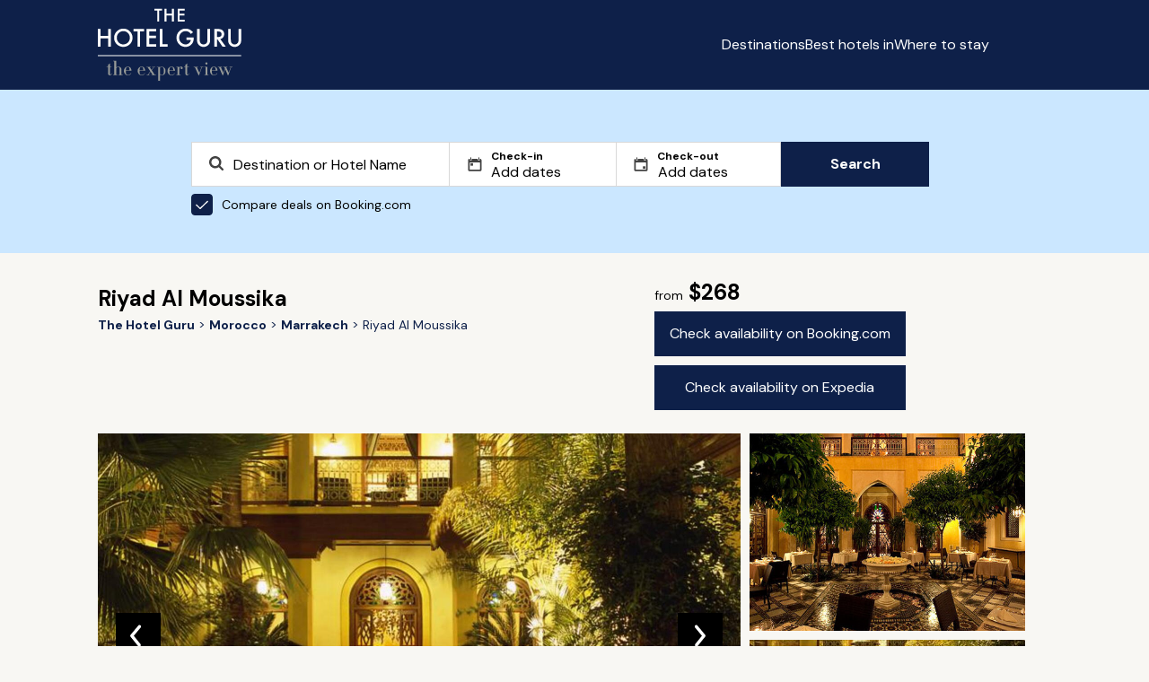

--- FILE ---
content_type: text/html; charset=utf-8
request_url: https://www.thehotelguru.com/hotel/riyad-al-moussika-marrakech
body_size: 21206
content:
<!DOCTYPE html>
<html lang="en">
<head>
<script async="" data-turbo-track="reload" src="https://ga.jspm.io/npm:es-module-shims@1.8.2/dist/es-module-shims.js"></script>
<script type="importmap" data-turbo-track="reload">{
  "imports": {
    "application": "/assets/application-8e9153c6e6f7b7537c6c7c0ec415c2b7469ccbb6ba5e67d6dd7e3e879913161b.js",
    "vue": "https://ga.jspm.io/npm:vue@3.5.4/dist/vue.esm-browser.prod.js",
    "@hotwired/turbo-rails": "/assets/turbo.min-3e48f1801baf343469811ff2c47889596fb8b7eb6d8fa63c4d81d0b94dc8c16d.js",
    "maplibre-gl": "https://ga.jspm.io/npm:maplibre-gl@4.7.1/dist/maplibre-gl.js",
    "chart.js": "https://ga.jspm.io/npm:chart.js@4.4.4/dist/chart.js",
    "@kurkle/color": "https://ga.jspm.io/npm:@kurkle/color@0.3.2/dist/color.esm.js",
    "litepicker": "https://ga.jspm.io/npm:litepicker@2.0.12/dist/litepicker.umd.js",
    "components/ScrollTop": "/assets/components/ScrollTop-33c62d8a1761b45c297f8bcf02f714ffcca31abbbd3d9587d554a3458e4336f8.js"
  }
}</script>
<link rel="modulepreload" href="/assets/application-8e9153c6e6f7b7537c6c7c0ec415c2b7469ccbb6ba5e67d6dd7e3e879913161b.js">
<link rel="modulepreload" href="https://ga.jspm.io/npm:vue@3.5.4/dist/vue.esm-browser.prod.js">
<link rel="modulepreload" href="/assets/turbo.min-3e48f1801baf343469811ff2c47889596fb8b7eb6d8fa63c4d81d0b94dc8c16d.js">
<link rel="modulepreload" href="https://ga.jspm.io/npm:maplibre-gl@4.7.1/dist/maplibre-gl.js">
<link rel="modulepreload" href="https://ga.jspm.io/npm:chart.js@4.4.4/dist/chart.js">
<link rel="modulepreload" href="https://ga.jspm.io/npm:@kurkle/color@0.3.2/dist/color.esm.js">
<link rel="modulepreload" href="https://ga.jspm.io/npm:litepicker@2.0.12/dist/litepicker.umd.js">
<link rel="modulepreload" href="/assets/components/ScrollTop-33c62d8a1761b45c297f8bcf02f714ffcca31abbbd3d9587d554a3458e4336f8.js">
<script type="module">import "application"</script>
<script>
(function(w,d,s,l,i){w[l]=w[l]||[];w[l].push({'gtm.start':new Date().getTime(),event:'gtm.js'});var f=d.getElementsByTagName(s)[0],j=d.createElement(s),dl=l!='dataLayer'?'&l='+l:'';j.async=true;j.src='https://www.googletagmanager.com/gtm.js?id='+i+dl;f.parentNode.insertBefore(j,f);})(window,document,'script','dataLayer','GTM-5G6K89S');
window.dataLayer = window.dataLayer || [];
window.dataLayer.push({ "tracking_id": "1d129e2846184977aa9c37fd78d3db4d" });
</script>
<meta content="text/html; charset=UTF-8" http-equiv="Content-Type">
<meta content="yes" name="mobile-web-app-capable">
<meta content="width=device-width,initial-scale=1" name="viewport">
<meta content="false" name="turbo-prefetch">
<meta name="csrf-param" content="authenticity_token" />
<meta name="csrf-token" content="Vaqawm-R6ToV7fVWav4ilsjYbRggjmblb2azC0svD7P2bhn0VYkvMv9BIlKNYECZHrwtXa59gV7qU9REl3hKBA" />


<link href="/favicon.png" rel="icon" type="image/png">
<link href="/favicon.svg" rel="icon" type="image/svg+xml">
<link href="/favicon.png" rel="apple-touch-icon">
<link as="style" href="https://fonts.googleapis.com/css2?family=DM+Sans:wght@400;700&amp;display=swap" onload="this.onload=null;this.rel=&#39;stylesheet&#39;" rel="preload">
<link rel="stylesheet" href="/assets/application-2d69213384f9d4be3c43ef85ecc11796346a9e4da737fafa4324542111fa3495.css" data-turbo-track="reload" />
<title id="page-title">Riyad Al Moussika, Marrakech Review | The Hotel Guru</title>
<meta name="description" content="Read The Hotel Guru&#39;s expert review of Riyad Al Moussika. Check pricing and availability to book. See the hotel&#39;s facilities and local activities. ">
<link rel="canonical" href="https://www.thehotelguru.com/hotel/riyad-al-moussika-marrakech">
<meta property="og:site_name" content="The Hotel Guru">
<script>
window.trackingProfileId = "1d129e2846184977aa9c37fd78d3db4d";
</script>
<meta name="sentry-trace" content="1c1943f9c8f549cc9f79b528d1a38cab-d905922f5a90495b-0">
<meta name="baggage" content="sentry-trace_id=1c1943f9c8f549cc9f79b528d1a38cab,sentry-sample_rate=0.002,sentry-sample_rand=0.681512,sentry-sampled=false,sentry-environment=production,sentry-release=a4589577433db48ed4557e52b1ddf18fc381484b,sentry-public_key=5d26ca9ba714e9374e0641a63d8bfd37">
<link href="https://www.thehotelguru.com/de-de/hotel/riyad-al-moussika-marrakech" hreflang="de" rel="alternate">
<link href="https://www.thehotelguru.com/hotel/riyad-al-moussika-marrakech" hreflang="en" rel="alternate">
<link href="https://www.thehotelguru.com/en-ca/hotel/riyad-al-moussika-marrakech" hreflang="en-ca" rel="alternate">
<link href="https://www.thehotelguru.com/en-gb/hotel/riyad-al-moussika-marrakech" hreflang="en-gb" rel="alternate">
<link href="https://www.thehotelguru.com/en-us/hotel/riyad-al-moussika-marrakech" hreflang="en-us" rel="alternate">
<link href="https://www.thehotelguru.com/es-es/hotel/riyad-al-moussika-marrakech" hreflang="es" rel="alternate">
<link href="https://www.thehotelguru.com/fr-fr/hotel/riyad-al-moussika-marrakech" hreflang="fr" rel="alternate">
<link href="https://www.thehotelguru.com/hotel/riyad-al-moussika-marrakech" hreflang="x-default" rel="alternate">
<script type="application/ld+json">
{"@context":"https://schema.org/","@type":["Organization","OnlineBusiness"],"@id":"https://www.thehotelguru.com/#org","url":"https://www.thehotelguru.com/","name":"The Hotel Guru","alternateName":"TheHotelGuru","slogan":"The expert view","description":"Founded by leading hotel critics, The Hotel Guru provides trusted expert reviews and handpicked recommendations to help travellers find the best boutique and luxury hotels across the globe.","sameAs":["https://x.com/The_Hotel_Guru","https://www.instagram.com/the_hotel_guru/","https://www.facebook.com/thehotelguru","https://www.linkedin.com/company/the-hotel-guru/","https://uk.pinterest.com/the_hotel_guru/"],"logo":{"@type":"ImageObject","url":"https://www.thehotelguru.com/images/global/logo_mobile.png"},"address":{"@type":"PostalAddress","streetAddress":"Unit LG.03 Cargo Works, 1-2 Hatfields","addressLocality":"London","addressRegion":"London","postalCode":"SE1 9PG","addressCountry":"GB"},"contactPoint":{"@type":"ContactPoint","telephone":"+44(0)203 1370694","contactType":"Customer Service","areaServed":"World Wide"}}
</script>
<script type="application/ld+json">
{"@context":"https://schema.org/","@type":"WebSite","@id":"https://www.thehotelguru.com#website","url":"https://www.thehotelguru.com","name":"The Hotel Guru","publisher":{"@id":"https://www.thehotelguru.com#org"},"inLanguage":"en-US"}
</script>
<script type="application/ld+json">
{"@context":"https://schema.org/","@type":"Hotel","name":"Riyad Al Moussika","url":"https://www.thehotelguru.com/hotel/riyad-al-moussika-marrakech","image":"https://www.thehotelguru.com/_images/e8/e2/e8e2c548633542455a641bd082af3141/original.jpg","priceRange":"From $268","numberOfRooms":5,"address":{"@type":"PostalAddress","streetAddress":"62, Derb Boutouil","addressLocality":"Kennaria","addressRegion":"Marrakech, Morocco","postalCode":"40 000","addressCountry":"Marrakesh Medina"},"geo":{"@type":"GeoCoordinates","latitude":31.62524770619,"longitude":-7.9838898993362},"amenityFeature":[{"@type":"LocationFeatureSpecification","name":"Parking","value":true},{"@type":"LocationFeatureSpecification","name":"Restaurant","value":true},{"@type":"LocationFeatureSpecification","name":"Roof terrace","value":true},{"@type":"LocationFeatureSpecification","name":"Airport transfer","value":true},{"@type":"LocationFeatureSpecification","name":"Child friendly","value":true},{"@type":"LocationFeatureSpecification","name":"Swimming Pool","value":true},{"@type":"LocationFeatureSpecification","name":"Sauna/Steam","value":true},{"@type":"LocationFeatureSpecification","name":"Library","value":true},{"@type":"LocationFeatureSpecification","name":"No pets","value":true},{"@type":"LocationFeatureSpecification","name":"Massage","value":true},{"@type":"LocationFeatureSpecification","name":"Outdoor dining","value":true},{"@type":"LocationFeatureSpecification","name":"Walking distance restaurants","value":true},{"@type":"LocationFeatureSpecification","name":"Rooms with balcony/terrace","value":true},{"@type":"LocationFeatureSpecification","name":"Car not required","value":true},{"@type":"LocationFeatureSpecification","name":"Bar","value":true},{"@type":"LocationFeatureSpecification","name":"Safe","value":true},{"@type":"LocationFeatureSpecification","name":"Suites","value":true},{"@type":"LocationFeatureSpecification","name":"Garden","value":true},{"@type":"LocationFeatureSpecification","name":"Room service","value":true},{"@type":"LocationFeatureSpecification","name":"Concierge","value":true},{"@type":"LocationFeatureSpecification","name":"Satellite / Cable TV","value":true},{"@type":"LocationFeatureSpecification","name":"Air conditioning","value":true},{"@type":"LocationFeatureSpecification","name":"Wifi","value":true}],"description":null,"telephone":"00 212 5 24 38 90 67","review":[{"@type":"Review","author":[{"@type":"Person","name":"Laura Campbell","url":"https://www.thehotelguru.com/the-gurus/laura-campbell","image":{"@type":"ImageObject","url":"https://www.thehotelguru.com/_images/f9/26/f9264f550b17675ef58a5ac5e70bbd35/original.jpg","width":440,"height":440}}],"reviewBody":"Grand Moorish style is found at this historical medina palace, formerly one of the residences of Thami El Glaoui, the Pasha of Marrakech. Situated within a magical garden with cypress trees, bougainvillea-clad wooden pergolas, white Carrara marble fountains and mosaic tiled Andalusian basin swimming pool, many flock here to enjoy the speciality Italian gastronomy at PepeNero in the marble checkered courtyard restaurant without knowing there are five lavish and exquisitely renovated rooms. Suites are opulent with cedarwood ceilings and fine examples of intricate craftsmanship in the ornate paintwork, woodwork, panelling and tiling. The emphasis on natural materials and comfort are found in the bespoke pure wool mattresses, goose-down pillows and Egyptian mercerised cotton sheets. Organic soaps, oils, shampoos etc are produced at the Jardin Bio-Armomatique Nectarome in Ourika Valley from where fruits, herbs and vegetables also hail enhancing the delightfully fresh food including homemade jams and sauces."}]}
</script>
<script type="application/ld+json">
{"@type":"WebPage","name":"Riyad Al Moussika","url":"https://www.thehotelguru.com/hotel/riyad-al-moussika-marrakech","lastReviewed":"2025-06-12","@context":"https://schema.org/"}
</script>
<script type="application/ld+json">
{"@type":"BreadcrumbList","itemListElement":[{"@type":"ListItem","position":1,"name":"The Hotel Guru","item":"https://www.thehotelguru.com/"},{"@type":"ListItem","position":2,"name":"Morocco","item":"https://www.thehotelguru.com/best-hotels-in/morocco"},{"@type":"ListItem","position":3,"name":"Marrakech","item":"https://www.thehotelguru.com/best-hotels-in/morocco/marrakech"},{"@type":"ListItem","position":4,"name":"Riyad Al Moussika"}],"@context":"https://schema.org/"}
</script>
<script>!function(t,e){if(void 0===e[t]){e[t]=function(){e[t].clients.push(this),this._init=[Array.prototype.slice.call(arguments)]},e[t].clients=[];for(var r=function(t){return function(){return this["_"+t]=this["_"+t]||[],this["_"+t].push(Array.prototype.slice.call(arguments)),this}},n=["addRecord","set","trackEvent","trackPageview","ready"],s=0;s<n.length;s++){var i=n[s];e[t].prototype[i]=r(i)}var a=document.createElement("script");a.type="text/javascript",a.async=!0,a.src=("https:"===document.location.protocol?"https:":"http:")+"//cdn.treasuredata.com/sdk/td-1.5.1.js";var c=document.getElementsByTagName("script")[0];c.parentNode.insertBefore(a,c)}}("Treasure",this)</script>
</head>
<body>
<noscript>
<iframe height="0" src="https://www.googletagmanager.com/ns.html?id=GTM-5G6K89S" style="display:none;visibility:hidden" width="0"></iframe>
</noscript>
<header class="header" id="header">
<div class="container">
<div class="row">
<div class="col-1 hidden-sm"></div>
<div class="col-10 col-12-sm">
<div class="header-container">
<a aria-label="Return home" class="logo" href="/">
<img alt="The Hotel Guru" class="mobile" src="/assets/global/logo_mobile-4db62adba4066218c7da798e025767ec040830f8c406b26c95d61b0c02f3f9d6.png">
<img alt="The Hotel Guru" class="desktop" src="/assets/global/logo-2e2786f4ab2f6aff73a720d72223e797b6cf9a72f300e8518f342c1930afafdb.svg">
</a>
<div class="content">
<button aria-label="Toggle sidebar" class="toggle-button" id="toggle-button"></button>
<div class="menu_container">
<ul id="menu-list">
<li><a href="/destinations">Destinations</a></li>
<li><a href="/best-hotels-in">Best hotels in</a></li>
<li><a href="/where-to-stay">Where to stay</a></li>
</ul>
<div>
<div class="switch header-switch">
<button aria-label="Selected language" class="selected-language en-us" data-locale="en-us" id="selected-language"></button>
<div class="switch_content" id="switch_content">
<a aria-label="en-ca" class="en-ca" href="/en-ca/hotel/riyad-al-moussika-marrakech" rel="">
<span></span>
<div>Canada</div>
</a>
<a aria-label="fr-fr" class="fr-fr" href="/fr-fr/hotel/riyad-al-moussika-marrakech" rel="">
<span></span>
<div>France</div>
</a>
<a aria-label="de-de" class="de-de" href="/de-de/hotel/riyad-al-moussika-marrakech" rel="">
<span></span>
<div>Germany</div>
</a>
<a aria-label="es-es" class="es-es" href="/es-es/hotel/riyad-al-moussika-marrakech" rel="">
<span></span>
<div>Spain</div>
</a>
<a aria-label="en-gb" class="en-gb" href="/en-gb/hotel/riyad-al-moussika-marrakech" rel="">
<span></span>
<div>United Kingdom</div>
</a>
<a aria-label="en-us" class="en-us" href="/en-us/hotel/riyad-al-moussika-marrakech" rel="">
<span></span>
<div>United States</div>
</a>
</div>
</div>
<script>
  document.addEventListener('turbo:load', () => {
    const initLanguageSelector = (selector) => {
      const locale = "en-us";
      const button = selector.querySelector('.selected-language');
      const menu = selector.querySelector('.switch_content');
      const links = menu ? menu.querySelectorAll('a') : [];
  
      const updateActiveState = () => {
        links.forEach(link => {
          link.classList.toggle('active', link.classList.contains(locale));
        });
      };
  
      const toggleMenu = () => {
        if (menu) {
          menu.classList.toggle('show');
        }
      };
  
      const closeMenu = (event) => {
        if (menu && button && !menu.contains(event.target) && !button.contains(event.target)) {
          menu.classList.remove('show');
        }
      };
  
      if (button) {
        button.className = `selected ${locale}`;
        button.addEventListener('click', toggleMenu);
      }
  
      if (menu) {
        updateActiveState();
      }
      document.addEventListener('click', closeMenu);
    };
  
    document.querySelectorAll('.switch').forEach(initLanguageSelector);
  });
</script>

</div>
</div>
</div>
</div>
</div>
</div>
</div>
</header>
<script src="/assets/header-cda4f538bd65f6a2380dba34c9d4b9b4219ad2659f39e4fa16544c84229cde25.js"></script>

<div class="search_form_container">
<div class="container">
<div class="row">
<div class="col-2 hidden-sm col-1-md"></div>
<div class="col-8 col-12-sm col-10-md">
<div id="search-form" class="search-form"><div class="search_form">
<div class="search_form_copy">

</div>
<form action="/search" data-bcom-url="https://www.booking.com/searchresults.html?aid=2422287&amp;label=THG-comparison-pop-under-uuid-1d129e2846184977aa9c37fd78d3db4d&amp;lang=en-us&amp;ss=DESTINATION&amp;ssne=DESTINATION&amp;ssne_untouched=DESTINATION" data-query-string="" data-region="" id="search_form" method="GET">
<div class="search_spt search_spt_region">
<label class="hidden" for="locname"></label>
<input autocomplete="off" class="region" id="locname" name="locname" placeholder="Destination or Hotel Name" type="text" value="">
<label class="hidden" for="lat_lng"></label>
<input class="hidden" id="lat_lng" name="lat_lng" type="text" value="">
<label class="hidden" for="top_left_lat_lng"></label>
<input class="hidden" id="top_left_lat_lng" name="top_left_lat_lng" type="text" value="">
<label class="hidden" for="bottom_right_lat_lng"></label>
<input class="hidden" id="bottom_right_lat_lng" name="bottom_right_lat_lng" type="text" value="">
<span aria-hidden="true" class="clear-icon hidden" id="clearIcon"></span>
<div class="suggestionsBox" data-no-results="No results found" id="suggestionsBox"></div>
</div>
<div class="dates">
<div class="search_spt checkin">
<label for="checkin">
Check-in
</label>
<input autocomplete="off" class="checkin hidden" id="checkin" name="checkin" placeholder="Add dates" readonly type="text" value="">
<input autocomplete="off" class="checkin" id="friendly_checkin" placeholder="Add dates" readonly type="text" value="">
</div>
<div class="search_spt checkout">
<label for="checkout">
Check-out
</label>
<input autocomplete="off" class="checkin hidden" id="checkout" name="checkout" placeholder="Add dates" readonly type="text" value="">
<input autocomplete="off" class="checkin" id="friendly_checkout" placeholder="Add dates" readonly type="text" value="">
</div>
<div class="litepicker-container" data-locale="en-us" id="litepicker-container">
<button class="close_litepicker" id="close_litepicker"></button>
</div>
</div>
<label class="toggle" for="bcom">
<input checked class="toggle-checkbox" id="bcom" type="checkbox">
Compare deals on Booking.com
</label>
<button class="btn btn-search" id="submit1" type="submit">
Search
</button>
</form>
</div>
<script src="/assets/autocomplete-e73eb437d7f6d284c17a579eef25bf42412aee4441c7b7b16278bcf97fd25647.js"></script>
<script src="/assets/search_form-9ef6eee073f32d47e124ea910533fe3f7340b004f3d7d71e0b32d3607c6b7986.js"></script>
<script src="/assets/litepicker-38e7f46879bab63d99d6dafa742ada806d140ec9c755c0dfe0a1809ef203256b.js" type="module" defer="defer"></script>
</div><script>
  document.addEventListener("turbo:after-stream-render", function() {
    const form = document.getElementById("search_form");
  
    if (form) {
      const queryString = form.getAttribute("data-query-string");
      if (queryString) {
        const url = new URL(window.location);
        url.search = new URLSearchParams(queryString).toString();
        window.history.pushState({}, '', url);
      }
    }
  
    const searchButton = document.getElementById("submit1");
    const bcomCheckbox = document.getElementById("bcom");
  
    if (searchButton && bcomCheckbox) {
      searchButton.addEventListener("click", function () {
        if (bcomCheckbox.checked) {
          if (window.dataLayer) {
            window.dataLayer.push({
              event: 'partner_click',
              click_type: 'pop-under',
              click_target: 'Booking.com'
            });
          }
        }
      });
    }
  });
</script>

</div>
</div>
</div>
</div>
<div class="hotel_page" data-bcom_id="445363" data-ean_id="1371199">
<div class="container">
<div class="row">
<div class="col-1 hidden-sm"></div>
<div class="col-10 col-12-sm">
<div class="hotel_details">
<div class="breadcrumbs">
<h1>
Riyad Al Moussika
</h1>
<ul>
<li>
<a aria-label="Return home" href="/">
<span>The Hotel Guru</span>
</a>
</li>
<li>
<a href="/best-hotels-in/morocco">
<span>Morocco</span>
</a>
</li>
<li>
<a href="/best-hotels-in/morocco/marrakech">
<span>Marrakech</span>
</a>
</li>
<li>
<span>Riyad Al Moussika</span>
</li>
</ul>

</div>
<div class="details">
<b>
<span>from</span>
$268
</b>
<div class="buttons">
<a class="btn" href="https://www.booking.com/searchresults.html?aid=2422287&amp;label=THG-check-availability-button-hotel-page-book-now-uuid-1d129e2846184977aa9c37fd78d3db4d&amp;lang=en-us&amp;dest_id=445363&amp;dest_type=hotel" id="hotel_page_booking_com_btn" rel="nofollow" target="_blank">
Check availability on Booking.com
</a>
<a class="btn" href="https://prf.hn/click/camref:1101l3WW66/pubref:THG-check-availability-button-hotel-page-book-now-uuid-1d129e2846184977aa9c37fd78d3db4d%09/destination:https://www.expedia.com/Hotel-Search?selected=1371199" id="hotel_page_expedia_btn" rel="nofollow" target="_blank">
Check availability on Expedia
</a>
</div>
</div>
<div class="gallery">
<div class="carousel-container">
<div class="main-carousel">
<div class="carousel-slide skeleton" style="">
<img alt="Photo of Riyad Al Moussika" loading="eager" src="https://www.thehotelguru.com/_images/e8/e2/e8e2c548633542455a641bd082af3141/s1654x900.jpg" />
<figcaption>Courtyard</figcaption>
<div class="slide_number">1 / 9</div>
</div>
<div class="carousel-slide skeleton" style="display:none;">
<img alt="Al Fresco Dining" loading="lazy" src="https://www.thehotelguru.com/_images/e4/b1/e4b161758152157fd958d58b80ff1921/s1654x900.jpg" />
<figcaption>Al Fresco Dining</figcaption>
<div class="slide_number">2 / 9</div>
</div>
<div class="carousel-slide skeleton" style="display:none;">
<img alt="Dining" loading="lazy" src="https://www.thehotelguru.com/_images/0d/91/0d919c14d5d140b20ba235311b7fe101/s1654x900.jpg" />
<figcaption>Dining</figcaption>
<div class="slide_number">3 / 9</div>
</div>
<div class="carousel-slide skeleton" style="display:none;">
<img alt="Terrace" loading="lazy" src="https://www.thehotelguru.com/_images/af/e4/afe47f6271ddbf7ffb3aee4ead037be1/s1654x900.jpg" />
<figcaption>Terrace</figcaption>
<div class="slide_number">4 / 9</div>
</div>
<div class="carousel-slide skeleton" style="display:none;">
<img alt="Bedroom Interior" loading="lazy" src="https://www.thehotelguru.com/_images/66/e4/66e4bb9bb5c8b98cb68bfbf260e35df1/s1654x900.jpg" />
<figcaption>Bedroom Interior</figcaption>
<div class="slide_number">5 / 9</div>
</div>
<div class="carousel-slide skeleton" style="display:none;">
<img alt="Bedroom Interior" loading="lazy" src="https://www.thehotelguru.com/_images/fc/2f/fc2f03045da833f807be216e534cf4b1/s1654x900.jpg" />
<figcaption>Bedroom Interior</figcaption>
<div class="slide_number">6 / 9</div>
</div>
<div class="carousel-slide skeleton" style="display:none;">
<img alt="Bedroom Interior" loading="lazy" src="https://www.thehotelguru.com/_images/e7/20/e72034ba4dfd844b3b41d8c2d21bb5e1/s1654x900.jpg" />
<figcaption>Bedroom Interior</figcaption>
<div class="slide_number">7 / 9</div>
</div>
<div class="carousel-slide skeleton" style="display:none;">
<img alt="Bedroom Interior" loading="lazy" src="https://www.thehotelguru.com/_images/88/47/88470133f3493f8bbbc26cdbd7dce1d1/s1654x900.jpg" />
<figcaption>Bedroom Interior</figcaption>
<div class="slide_number">8 / 9</div>
</div>
<div class="carousel-slide skeleton" style="display:none;">
<img alt="Bathroom" loading="lazy" src="https://www.thehotelguru.com/_images/cb/24/cb24e151686ad05fae795ae5ec800641/s1654x900.jpg" />
<figcaption>Bathroom</figcaption>
<div class="slide_number">9 / 9</div>
</div>
<button class="prev"></button>
<button class="next"></button>
</div>
<div class="preview-container">
<div class="preview-carousel skeleton">
<img alt="Al Fresco Dining" class="preview-img" id="preview-img-1" loading="lazy" src="https://www.thehotelguru.com/_images/e4/b1/e4b161758152157fd958d58b80ff1921/s440x440.jpg">
</div>
<div class="preview-carousel skeleton">
<img alt="Courtyard" class="preview-img" id="preview-img-2" loading="lazy" src="https://www.thehotelguru.com/_images/e8/e2/e8e2c548633542455a641bd082af3141/s440x440.jpg">
</div>
</div>
</div>
<script>
  document.addEventListener('turbo:load', function() {
    let slideIndex = 1;
    const slides = document.querySelectorAll('.carousel-slide');
    const totalSlides = slides.length;
  
    let touchStartX = 0;
    let touchEndX = 0;
  
    function showSlides(n) {
      if (n > totalSlides) slideIndex = 1;
      if (n < 1) slideIndex = totalSlides;
  
      slides.forEach(function(slide) {
        slide.style.display = 'none';
      });
  
      slides[slideIndex - 1].style.display = 'block';
  
      document.querySelectorAll('.slide_number').forEach(function(slideNumberElem) {
        slideNumberElem.textContent = `${slideIndex} / ${totalSlides}`;
      });
  
      updatePreviewImages(slideIndex);
    }
  
    function updatePreviewImages(index) {
      const previewImages = document.querySelectorAll('.preview-img');
  
      if (totalSlides === 2) {
        const nextIndex = (index % totalSlides); // This gives 0 for 1st slide and 1 for 2nd slide
        const prevIndex = (index - 1 + totalSlides) % totalSlides; // This gives the correct previous index
  
        previewImages[0].src = slides[nextIndex].querySelector('img').src; // Shows the next image
        previewImages[0].alt = slides[nextIndex].querySelector('figcaption') ? slides[nextIndex].querySelector('figcaption').textContent : '';
  
        previewImages[1].src = slides[prevIndex].querySelector('img').src; // Shows the previous image
        previewImages[1].alt = slides[prevIndex].querySelector('figcaption') ? slides[prevIndex].querySelector('figcaption').textContent : '';
      } else if (totalSlides > 2) {
        const firstPreviewIndex = (index % totalSlides);
        const secondPreviewIndex = (index + 1) % totalSlides;
  
        previewImages[0].src = slides[firstPreviewIndex].querySelector('img').src;
        previewImages[0].alt = slides[firstPreviewIndex].querySelector('figcaption') ? slides[firstPreviewIndex].querySelector('figcaption').textContent : '';
  
        previewImages[1].src = slides[secondPreviewIndex].querySelector('img').src;
        previewImages[1].alt = slides[secondPreviewIndex].querySelector('figcaption') ? slides[secondPreviewIndex].querySelector('figcaption').textContent : '';
      } else {
        previewImages.forEach(img => {
          img.src = '';
          img.alt = '';
        });
      }
    }
  
    function moveSlide(n) {
      slideIndex += n;
      showSlides(slideIndex);
    }
  
    function handleSwipe() {
      if (window.innerWidth < 800) {
        const carouselElement = document.querySelector('.carousel-container');
  
        carouselElement.addEventListener('touchstart', function(event) {
          touchStartX = event.touches[0].clientX;
        });
  
        carouselElement.addEventListener('touchend', function(event) {
          touchEndX = event.changedTouches[0].clientX;
          handleSwipeGesture();
        });
      }
    }
  
    function handleSwipeGesture() {
      const swipeThreshold = 50;
      if (touchEndX < touchStartX - swipeThreshold) {
        moveSlide(1);
      } else if (touchEndX > touchStartX + swipeThreshold) {
        moveSlide(-1);
      }
    }
  
    showSlides(slideIndex);
  
    document.querySelector('.prev')?.addEventListener('click', function() {
      moveSlide(-1);
    });
  
    document.querySelector('.next')?.addEventListener('click', function() {
      moveSlide(1);
    });
  
    window.addEventListener('resize', function() {
      showSlides(slideIndex);
      handleSwipe();
    });
  
    handleSwipe();
  });
</script>

</div>
</div>
<div class="strapline">
<cite>
“Opulence and gastronomy come together in this impressive restaurant guesthouse, once one of the residences of Lord of the Atlas, with five remarkable rooms. For couples and solo travellers who want to experience a slice of historical splendour in the middle of the medina.”
</cite>
</div>
</div>
</div>
</div>
<div class="hotel_review">
<div class="container">
<div class="row">
<div class="col-1 hidden-sm"></div>
<div class="col-10 col-12-sm">
<h2>Hotel review</h2>
<p>
<p>Grand Moorish style is found at this historical medina palace, formerly one of the residences of Thami El Glaoui, the Pasha of Marrakech. Situated within a magical garden with cypress trees, bougainvillea-clad wooden pergolas, white Carrara marble fountains and mosaic tiled Andalusian basin swimming pool, many flock here to enjoy the speciality Italian gastronomy at PepeNero in the marble checkered courtyard restaurant without knowing there are five lavish and exquisitely renovated rooms. Suites are opulent with cedarwood ceilings and fine examples of intricate craftsmanship in the ornate paintwork, woodwork, panelling and tiling. The emphasis on natural materials and comfort are found in the bespoke pure wool mattresses, goose-down pillows and Egyptian mercerised cotton sheets. Organic soaps, oils, shampoos etc are produced at the Jardin Bio-Armomatique Nectarome in Ourika Valley from where fruits, herbs and vegetables also hail enhancing the delightfully fresh food including homemade jams and sauces.</p>
</p>
<div class="reviewer">
<img alt="Laura Campbell" loading="lazy" src="https://www.thehotelguru.com/_images/f9/26/f9264f550b17675ef58a5ac5e70bbd35/s250x250.jpg" />
<div>
<a href="/the-gurus/laura-campbell">
Laura Campbell
</a>
</div>
</div>
</div>
</div>
</div>
</div>

<div class="hotel_content">
<div class="container">
<div class="row">
<div class="col-1 hidden-sm"></div>
<div class="col-10 col-12-sm">
<div class="hotel_content_container">
<div class="content_block">
<h3>Recommended for</h3>
<ul class="content">
<li>
<p>Foodies</p>
<ul>
<li>
<span>PepeNero is one of Marrakech’s top restaurants serving Moroccan and Italian contemporary cuisine in an elegant informal setting.</span>
</li>
</ul>
</li>
<li>
<p>Great walks</p>
<ul>
<li>
<span>Explore The Medina&#39;s famously rabbit warren-esq streets, be sure to bring a hotel card as getting lost is all part of it!</span>
</li>
</ul>
</li>
<li>
<p>Local markets</p>
<ul>
<li>
<span>Just five minutes from Jamâa El Fna Sqaure where you can find killer bargains, or simply observe the hustle and bustle.</span>
</li>
</ul>
</li>
<li>
<p>Romantic Break</p>
<ul>
<li>
<span>With enchanting fairytale suites, romantic fine dining and leafy terraces overlooking the lively yet tranquil Old City.</span>
</li>
</ul>
</li>
<li>
<p>Sights nearby</p>
<ul>
<li>
<span>Explore the magnificent Bahia Palace and Gardens, orginally built by a slave who rose to be grand vizier.</span>
</li>
</ul>
</li>
<li>
<p>Museums</p>
<ul>
<li>
<span>Just around the corner is the fascinating Dar Si Said housing the Museum of Moroccan Arts.</span>
</li>
</ul>
</li>
<li>
<p>Restaurant</p>
<ul>
<li>
<span>Pepe Nero serving organic Italian alongside traditional Moroccan dishes</span>
</li>
</ul>
</li>
<li>
<p>Other Activities</p>
<ul>
<li>
<span>Spend a day pampering and rejuvenating in the hotel Hammam.</span>
</li>
</ul>
</li>
<li>
<p>Roof terrace</p>
<ul>
<li>
<span>The shaded rooftop terrace overlooks Marrakech’s medina.</span>
</li>
</ul>
</li>
<li>
<p>Historic</p>
<ul>
<li>
<span>Riad Al Moussika is a renovated palace.</span>
</li>
</ul>
</li>
<li>
<p>Child friendly</p>
<ul>
<li>
<span>All children welcome.</span>
</li>
</ul>
</li>
<li>
<p>Intimate</p>
</li>
<li>
<p>Outstanding location</p>
</li>
<li>
<p>Rooms with balcony/terrace</p>
</li>
<li>
<p>Quiet</p>
</li>
<li>
<p>Full of character</p>
</li>
<li>
<p>Townhouse</p>
</li>
<li>
<p>Artworks</p>
</li>
<li>
<p>Boutique</p>
</li>
<li>
<p>Antiques</p>
</li>
<li>
<p>Retro/Vintage</p>
</li>
<li>
<p>Gourmet</p>
</li>
<li>
<p>Traditional</p>
</li>
<li>
<p>Contemporary</p>
</li>
<li>
<p>Charming</p>
</li>
<li>
<p>Luxury</p>
</li>
<li>
<p>Air conditioning</p>
</li>
<li>
<p>Romantic</p>
</li>
<li>
<p>Views</p>
</li>
</ul>
</div>
<div class="content_block">
<h3>Facilities</h3>
<ul class="content">
<li>
<p>Rooms</p>
<span>
5 rooms in this hotel
</span>
</li>
<li>
<p>Parking</p>
<span>Public parking is possible on site (reservation is not needed) and costs EUR 3 per day.</span>
</li>
<li>
<p>Restaurant</p>
<span>Pepe Nero serving organic Italian alongside traditional Moroccan dishes</span>
</li>
<li>
<p>Roof terrace</p>
<span>The shaded rooftop terrace overlooks Marrakech’s medina.</span>
</li>
<li>
<p>Airport transfer</p>
<span>Transfers included in room price.</span>
</li>
<li>
<p>Child friendly</p>
<span>All children welcome.</span>
</li>
<li>
<p>Swimming Pool</p>
<span>Courtyard pool</span>
</li>
<li>
<p>Sauna/Steam</p>
<span>Hamman</span>
</li>
<li>
<p>Library</p>
</li>
<li>
<p>No pets</p>
</li>
<li>
<p>Massage</p>
</li>
<li>
<p>Outdoor dining</p>
</li>
<li>
<p>Walking distance restaurants</p>
</li>
<li>
<p>Rooms with balcony/terrace</p>
</li>
<li>
<p>Car not required</p>
</li>
<li>
<p>Bar</p>
</li>
<li>
<p>Safe</p>
</li>
<li>
<p>Suites</p>
</li>
<li>
<p>Garden</p>
</li>
<li>
<p>Room service</p>
</li>
<li>
<p>Concierge</p>
</li>
<li>
<p>Satellite / Cable TV</p>
</li>
<li>
<p>Air conditioning</p>
</li>
<li>
<p>Wifi</p>
</li>
</ul>
</div>
<div class="content_block">
<h3>Activities</h3>
<ul class="content">
<li>
<p>Great walks</p>
<ul>
<li>
<span>Explore The Medina&#39;s famously rabbit warren-esq streets, be sure to bring a hotel card as getting lost is all part of it!</span>
</li>
</ul>
</li>
<li>
<p>Local markets</p>
<ul>
<li>
<span>Just five minutes from Jamâa El Fna Sqaure where you can find killer bargains, or simply observe the hustle and bustle.</span>
</li>
</ul>
</li>
<li>
<p>Sights nearby</p>
<ul>
<li>
<span>Explore the magnificent Bahia Palace and Gardens, orginally built by a slave who rose to be grand vizier.</span>
</li>
</ul>
</li>
<li>
<p>Museums</p>
<ul>
<li>
<span>Just around the corner is the fascinating Dar Si Said housing the Museum of Moroccan Arts.</span>
</li>
</ul>
</li>
<li>
<p>Other Activities</p>
<ul>
<li>
<span>Spend a day pampering and rejuvenating in the hotel Hammam.</span>
</li>
</ul>
</li>
</ul>
</div>
<div class="content_block">
<h3>Map &amp; Location</h3>
<div class="map_container">
<div id="hotel-map-395" style="width: 100%; height: 400px;"></div>

<script type="module">
  import maplibregl from "maplibre-gl";

  function wrapLng(lng) {
    return ((((lng + 180) % 360) + 360) % 360) - 180;
  }

  const longitude = wrapLng(parseFloat(-7.9838898993362));
  const latitude = parseFloat(31.62524770619);

  const app = {
    markers: [],
    mapInitialized: false,
    el: document.getElementById("hotel-map-395"),
    hotels: document.querySelectorAll('.image-container-link'),
    handleScroll: function (e) {
      let scroll = e.currentTarget.pageYOffset;
      let map = this.el.getBoundingClientRect().top;
      let isShowing = this.inViewport(this.el);

      if (scroll > map && isShowing && !this.mapInitialized) {
        this.createMap();
        this.mapInitialized = true;
        window.removeEventListener("scroll", this.handleScroll.bind(this));
      }
    },
    inViewport: function (el) {
      let box = el.getBoundingClientRect();
      return (
        box.top >= 0 &&
        box.left >= 0 &&
        box.bottom <= (window.innerHeight || document.documentElement.clientHeight) &&
        Math.floor(box.right) <= (window.innerWidth || document.documentElement.clientWidth)
      );
    },
    createMap: function () {
      this.hotels = document.querySelectorAll('.image-container-link');

      const map = new maplibregl.Map({
        container: this.el.id,
        style: 'https://maps.geo.eu-west-1.amazonaws.com/maps/v0/maps/esrinav/style-descriptor?key=v1.public.[base64].ZGQzZDY2OGQtMWQxMy00ZTEwLWIyZGUtOGVjYzUzMjU3OGE4',
        center: [longitude, latitude],
        zoom: 12
      });

      map.setRenderWorldCopies(true);
      map.scrollZoom.disable();

      map.on('mouseenter', () => {
        map.scrollZoom.enable();
      });

      map.on('mouseleave', () => {
        map.scrollZoom.disable();
      });

      map.addControl(new maplibregl.NavigationControl(), 'top-left');
      map.addControl(new maplibregl.FullscreenControl(), 'top-right');
      map.addControl(new maplibregl.ScaleControl(), 'bottom-right');

      const bounds = new maplibregl.LngLatBounds();
      const coords = [];

      const mainTitle = document.querySelector('h1') ? document.querySelector('h1').textContent.trim() : 'Default Title';

      const mainImage = document.querySelector('.main-carousel .carousel-slide img')
        ? document.querySelector('.main-carousel .carousel-slide img').src
        : null;

      const breadcrumb = document.querySelector('.breadcrumbs ul');
      const items = breadcrumb.querySelectorAll('li');
      let region = '';
      let city = '';

      items.forEach((item) => {
          const span = item.querySelector('span[property="name"]');
          const position = item.querySelector('meta[property="position"]');

          if (span && position) {
              const positionValue = parseInt(position.content, 10);

              if (positionValue === 2) {
                  region = span.textContent.trim();
              } else if (positionValue === 3) {
                  city = span.textContent.trim();
              }
          }
      });

      const location = city && region ? `${city} (${region})` : '';

      const mainPopup = new maplibregl.Popup({ offset: 25 })
        .setHTML(`
          <div class="popup-content">
            ${mainImage ? `<img src="${mainImage}" alt="${mainTitle}" style="width: 100px; border-radius: 5px;">` : ''}
            <div class="details">
              <h3>${mainTitle}</h3>
              <p>${location}</>
            </div>
          </div>
        `);

      const mainMarker = new maplibregl.Marker()
        .setLngLat([longitude, latitude])
        .setPopup(mainPopup)
        .addTo(map);

      mainMarker.getElement().classList.add('main');

      // When there are no neaby hotels don't zoom in too closely and make the map useless
      if (this.hotels.length === 0) {
        const delta = 0.002;
        coords.push({ lat: latitude + delta, lng: wrapLng(longitude + delta) });
        coords.push({ lat: latitude - delta, lng: wrapLng(longitude - delta) });
      } else {
        coords.push({ lat: latitude, lng: longitude });
      }

      this.markers.push({
        id: 'main-marker',
        marker: mainMarker
      });

      this.hotels.forEach((hotel) => {
        const title = hotel.querySelector('.caption').textContent.trim();
        const lat = parseFloat(hotel.dataset.latitude);
        const lng = wrapLng(parseFloat(hotel.dataset.longitude));
        const id = hotel.id;
        const link = hotel.getAttribute('href');
        const imageSrc = hotel.querySelector('img').getAttribute('src');
        const region = hotel.dataset.region;
        const city = hotel.dataset.city;
        const location = city && region
            ? `${city} (${region})`
            : city
                ? city
                : region
                    ? region
                    : '';

        coords.push({ lat, lng });

        const popupContent = `
          <div>
            <a href="${link}" target="_blank">
              <div class="popup-content">
                <img src="${imageSrc}" alt="${title}" style="width: 100px; border-radius: 5px;">
                <div class="details">
                  <h3>${title}</h3>
                  <p>${location}</p>
                </div>
              </div>
            </a>
          </div>
        `;

        const popup = new maplibregl.Popup({ offset: 25 }).setHTML(popupContent);

        const marker = new maplibregl.Marker()
          .setLngLat([lng, lat])
          .setPopup(popup)
          .addTo(map);

        this.markers.push({
          id,
          marker
        });
      });

      if (coords.length) {
        const lngs = coords.map(c => c.lng);
        const minLng = Math.min(...lngs);
        const maxLng = Math.max(...lngs);

        const fixedCoords =
          (maxLng - minLng > 180)
            ? coords.map(c => ({ lat: c.lat, lng: c.lng < 0 ? c.lng + 360 : c.lng }))
            : coords;

        fixedCoords.forEach(c => bounds.extend([c.lng, c.lat]));
      }

      map.fitBounds(bounds, { padding: 40 });
      map.once('idle', () => map.resize());

      this.addHotelListeners();
    },
    addHotelListeners: function () {
      this.hotels.forEach((hotel) => {
        const id = hotel.id;
        const markerData = this.markers.find(marker => marker.id === id);

        if (markerData) {
          hotel.addEventListener('mouseenter', () => {
            this.addMarkerHoverClass(markerData.marker.getElement());
          });

          hotel.addEventListener('mouseleave', () => {
            this.removeMarkerHoverClass(markerData.marker.getElement());
          });
        }
      });
    },
    addMarkerHoverClass: function(markerElement) {
      markerElement.classList.add('hovered-marker');
    },

    removeMarkerHoverClass: function(markerElement) {
      markerElement.classList.remove('hovered-marker');
    },
  };

  document.addEventListener("turbo:load", function () {
    window.addEventListener("scroll", function (e) {
      app.handleScroll(e);
    });
  });
</script>

<style>
  .hovered-marker {
    z-index: 1;
  }

  .hovered-marker svg {
    transform: scale(1.2);
    transition: transform 0.3s ease;
  }

  .hovered-marker g[fill="#3FB1CE"] {
    fill: #55d6be !important;
  }

  .maplibregl-marker svg {
    transition: transform 0.3s ease;
  }

  .maplibregl-marker {
    &.main {
      svg {
        transform: scale(1.2);
        transition: transform 0.3s ease;

        g[fill="#3FB1CE"] {
          fill: #55d6be !important;
        }
      }
    }
    &:hover {
      &.main {
        svg {
          transform: scale(1.2);
          transition: transform 0.3s ease;

          g[fill="#3FB1CE"] {
            fill: #55d6be !important;
          }
        }
      }
    }
  }
</style>

</div>
</div>
</div>
</div>
</div>
</div>
</div>

<div class="reviews">
<div class="container">
<div class="row">
<div class="col-1 hidden-sm"></div>
<div class="col-10 col-12-sm">
<div class="reviews_container">
<h2>Other reviews</h2>
<div>
<div class="review first">
<h3>The 20 best riads in Morocco  23 Feb 2013</h3>
<p>"A riad surrounded by lush gardens offers blissful calm amid Morocco’s hectic urban life. Annabelle Thorpe picks her favourites."</p>
<p>
Originally published by
<a href="http://www.thetimes.co.uk/tto/travel/destinations/morocco/article3693995.ece">The Times</a>
</p>
</div>
<div class="review">
<h3>Riad Al Moussika</h3>
<p>"Its interiors are Art Deco, and it houses one of the medina's most popular restaurants, PepeNero, which enjoys incredible views of the Atlas Mountains."</p>
<p>
Originally published by
The Telegraph
</p>
</div>
</div>
</div>
</div>
</div>
</div>
</div>

<div class="featured_grid" id="featured_locations">
<div class="container">
<div class="row">
<div class="col-1 hidden-sm"></div>
<div class="col-10 col-12-sm">
<div class="content">
<div>
<h2>
Browse more hotels nearby
</h2>
<a class="btn" href="/best-hotels-in/morocco/marrakech">
View all
</a>
</div>
<div class="grid">
<a id="142983" title="Riad Mena &amp; Beyond" data-latitude="31.6256099" data-longitude="-7.9830177" data-city="Marrakech " data-region="Morocco" class="image-container-link" href="/hotel/riad-mena-beyond-marrakech"><div class="image-container">
<img loading="lazy" alt="Riad Mena &amp; Beyond" src="https://www.thehotelguru.com/_images/39/99/3999ce773e5808b68ab8a14fb966bbb1/s440x440.jpg" />
<div class="caption">Riad Mena &amp; Beyond</div>
</div>
</a><a id="113453" title="Riad Siwan" data-latitude="31.623448406" data-longitude="-7.9849603772" data-city="Marrakech Medina, " data-region="Morocco" class="image-container-link" href="/hotel/riad-siwan-marrakech"><div class="image-container">
<img loading="lazy" alt="Riad Siwan" src="https://www.thehotelguru.com/_images/fe/f3/fef3dc26ff740f3eb467b723b6767151/s440x440.jpg" />
<div class="caption">Riad Siwan</div>
</div>
</a><a id="25133" title="Riad Abracadabra" data-latitude="31.62721071532" data-longitude="-7.9849956743601" data-city="Marrakech" data-region="Morocco" class="image-container-link" href="/hotel/riad-abracadabra-marrakech"><div class="image-container">
<img loading="lazy" alt="Riad Abracadabra" src="https://www.thehotelguru.com/_images/99/f2/99f2c97bf3e8a261dfce4b46a84de3d1/s440x440.jpg" />
<div class="caption">Riad Abracadabra</div>
</div>
</a></div>
</div>
</div>
</div>
</div>
</div>

<div class="sign_up" id="sign_up">
<div class="container">
<div class="row">
<div class="col-1 hidden-sm"></div>
<div class="col-10 col-12-sm">
<div class="content">
<div class="copy_block_container">
<h3>Sign up to our weekly newsletter</h3>
<p>
No spam. Only sweet updates about the latest hotel openings and the best places to stay.
</p>
</div>
<form action="/newsletter_signups" class="form" method="post" name="sign_form">
<input autocomplete="email" name="email" placeholder="Email" required type="email">
<button class="btn light" type="submit">
Sign up
</button>
</form>
<div class="success_message hidden" id="success_message">
<p>Thank you for signing up for our newsletter!</p>
</div>
</div>
</div>
</div>
</div>
</div>
<script>
  document.addEventListener('DOMContentLoaded', function () {
    const form = document.forms['sign_form'];
    const successMessage = document.getElementById('success_message');
  
    function showSuccessMessage() {
      form.classList.add('hidden');
      successMessage.classList.remove('hidden');
    }
  
    function trackSignupEvent(email) {
      if (window.td) {
        const trackingProfileId = window.trackingProfileId;
        window.td.trackEvent('email_sign_up', {
          locale: "en-us",
          trackingProfileID: trackingProfileId,
          value: {
            email: email
          }
        });
        window.td.set('$global', 'td_global_id', 'td_global_id');
      }
    }
  
    form.addEventListener('submit', async function (event) {
      event.preventDefault();
      const email = form.elements['email'].value;
      const url = window.location.href;
  
      fetch('/newsletter_signups', {
        method: "POST",
        headers: {
          "Content-Type": "application/json",
          "Referer": window.location.href
        },
        body: JSON.stringify({ email, url })
      })
      .then(response => {
        if (response.ok) {
          showSuccessMessage();
          trackSignupEvent(email);
          return response.json();
        }
        if (response.status === 400) throw new Error("Invalid email address.");
        if (response.status === 422) throw new Error("Unprocessable entity.");
        throw new Error("Unexpected error occurred.");
      })
      .then(data => console.log("Response data:", data))
      .catch(error => console.error('Error:', error.message));
    });
  });
</script>

<div class="sticky_banner" id="sticky_banner">
<div class="container">
<div class="row">
<div class="col-1 hidden-sm"></div>
<div class="col-10 col-12-sm">
<a class="btn" href="https://www.booking.com/searchresults.html?aid=2422287&amp;label=THG-check-availability-button-hotel-page-book-now-uuid-1d129e2846184977aa9c37fd78d3db4d&amp;lang=en-us&amp;dest_id=445363&amp;dest_type=hotel" id="sticky-banner-button" target="_blank">
Check availability on Booking.com
</a>
</div>
</div>
</div>
</div>
</div>
<div id="app">
<scroll-top class="hotel_page"></scroll-top>
</div>
<script>
  document.addEventListener("DOMContentLoaded", function() {
    const hotelId = "395";
    const hotelTitle = "Riyad Al Moussika";
    const hotelUrl = window.location.href;
    const hotelPage = document.getElementsByClassName('hotel_page')[0];
    const expediaID = hotelPage?.dataset.expedia_id || null;
    const bcomID = hotelPage?.dataset.bcom_id || null;
    const bookingComButton = document.getElementById("hotel_page_booking_com_btn") || null;
    const expediaButton = document.getElementById("hotel_page_expedia_btn") || null;
    const lateroomsButton = document.getElementById("hotel_page_laterooms_btn") || null;
    const hotelWebsiteLink = document.getElementById("hotel_website_link") || null;
    const searchFormContainer = document.getElementsByClassName('search_form_container')[0];
    const stickyBannerButton = document.getElementById("sticky-banner-button") || null;
  
    const newHotel = {
      id: hotelId,
      title: hotelTitle,
      url: hotelUrl
    };
  
    let viewedProperties = JSON.parse(localStorage.getItem("viewedProperties") || "[]");
    const exists = viewedProperties.some(property => property.id === hotelId);
  
    if (!exists) {
      viewedProperties.unshift(newHotel);
      viewedProperties = viewedProperties.slice(0, 3);
    }
  
    localStorage.setItem("viewedProperties", JSON.stringify(viewedProperties));
  
    const banner = document.getElementById("sticky_banner");
  
    function handleScroll() {
      const scrollPosition = window.scrollY;
      const viewportHeight = window.innerWidth > 800 ? 400 : 800;
  
      if (scrollPosition > viewportHeight) {
        if (!banner.classList.contains("visible")) {
          banner.classList.add("visible");
        }
      } else {
        if (banner.classList.contains("visible")) {
          banner.classList.remove("visible");
        }
      }
    }
  
    window.addEventListener('scroll', handleScroll);
  
    const getCookie = (name) => {
      if (typeof document !== `undefined`){
          const value = `; ${document.cookie}`;
          const parts = value.split(`; ${name}=`);
          let result;
  
          if (parts.length >= 2) {
              if(name === "tracking_profile_id") {
                  result = parts.pop().split(';').shift();
                  if(result.charAt(0) === ',') {
                      result  = result.substring(1);
                  }
                  return result
              }
              return parts.pop().split(';').shift()
          } else {
              return false
          }
      }
    }
  
    function setupPartnerButton(button, supplierName) {
      if (button) {
        button.addEventListener("click", function() {
          if (window.td) {
            let url = button?.getAttribute("href");
            const trackingData = {
              trackingProfileID: window.trackingProfileId,
              locale: "en-us",
              value: {
                button_type: "check_availability",
                button_name: "check_availability",
                partner: supplierName,
                property_id: hotelId,
                destination_url : url
              }
            };
  
            if (supplierName === "booking_com" || supplierName === "expedia") {
              trackingData.value.ga4Cookie = getCookie("_ga_441Q0BCT69");
              trackingData.value.gaclient = getCookie("_ga");
  
              // send data to GTM
              if (window.dataLayer) {
                window.dataLayer.push({
                  event: 'partner_click',
                  click_type: 'button',
                  click_target: supplierName
                });
              }
            }
  
            window.td.trackEvent('click_to_partner_website', trackingData);
            window.td.set('$global', 'td_global_id', 'td_global_id');
          }
        });
      }
    }
  
    if (bookingComButton) {
      setupPartnerButton(bookingComButton, 'booking_com');
    }
  
    if (expediaButton) {
      setupPartnerButton(expediaButton, 'expedia');
    }
  
    if (lateroomsButton) {
      setupPartnerButton(lateroomsButton, 'my_luxury_hotel');
    }
  
    if (hotelWebsiteLink) {
      setupPartnerButton(hotelWebsiteLink, 'hotel_direct');
    }
  
    if (stickyBannerButton) {
      setupPartnerButton(stickyBannerButton, "booking_com")
    }
  
    if (document.referrer.includes(window.location.hostname)) {
       searchFormContainer.classList.add('disable');
    }
  
    if (window.td) {
      window.td.trackEvent('property_view', {
        trackingProfileID: window.trackingProfileId,
        locale: "en-us",
        value: {
          expedia_id: expediaID,
          bcom_id: bcomID
        }
      });
      window.td.set('$global', 'td_global_id', 'td_global_id');
    }
  });
</script>

<footer class="footer" id="footer">
<div class="container">
<div class="row">
<div class="col-1 hidden-sm"></div>
<div class="col-10 col-12-sm">
<div class="footer_content">
<a aria-label="Return home" class="logo" href="/">
<img alt="The Hotel Guru" class="mobile" src="/assets/global/logo_mobile-4db62adba4066218c7da798e025767ec040830f8c406b26c95d61b0c02f3f9d6.png">
<img alt="The Hotel Guru" class="desktop" src="/assets/global/logo_mobile-4db62adba4066218c7da798e025767ec040830f8c406b26c95d61b0c02f3f9d6.png">
</a>
<div></div>
<ul>
<li>
<b>
<a aria-label="Return home" href="/">
The Hotel Guru
</a>
</b>
</li>
<li>
<a href="/destinations">
Destinations
</a>
</li>
<li>
<a href="/best-hotels-in">
Best hotels in
</a>
</li>
<li>
<a href="/where-to-stay">
Where to stay
</a>
</li>
<li>
<a href="/the-gurus">
About us
</a>
</li>
<li>
<a href="/privacy-policy">
Privacy policy
</a>
</li>
<li>
<a href="/cookies">
Cookies
</a>
</li>
<li>
<a href="/terms">
Terms of use
</a>
</li>
<li>
<a href="/advice-and-booking/enquire">
Contact us
</a>
</li>
</ul>
<p class="copyright">
Copyright © The Hotel Guru 2026
</p>
<div class="language_selector">
<div class="switch">
<button aria-label="Selected language" class="selected-language en-us" data-locale="en-us" id="selected-language"></button>
<div class="switch_content" id="switch_content">
<a aria-label="en-ca" class="en-ca" href="/en-ca/hotel/riyad-al-moussika-marrakech" rel="">
<span></span>
<div>Canada</div>
</a>
<a aria-label="fr-fr" class="fr-fr" href="/fr-fr/hotel/riyad-al-moussika-marrakech" rel="">
<span></span>
<div>France</div>
</a>
<a aria-label="de-de" class="de-de" href="/de-de/hotel/riyad-al-moussika-marrakech" rel="">
<span></span>
<div>Germany</div>
</a>
<a aria-label="es-es" class="es-es" href="/es-es/hotel/riyad-al-moussika-marrakech" rel="">
<span></span>
<div>Spain</div>
</a>
<a aria-label="en-gb" class="en-gb" href="/en-gb/hotel/riyad-al-moussika-marrakech" rel="">
<span></span>
<div>United Kingdom</div>
</a>
<a aria-label="en-us" class="en-us" href="/en-us/hotel/riyad-al-moussika-marrakech" rel="">
<span></span>
<div>United States</div>
</a>
</div>
</div>
<script>
  document.addEventListener('turbo:load', () => {
    const initLanguageSelector = (selector) => {
      const locale = "en-us";
      const button = selector.querySelector('.selected-language');
      const menu = selector.querySelector('.switch_content');
      const links = menu ? menu.querySelectorAll('a') : [];
  
      const updateActiveState = () => {
        links.forEach(link => {
          link.classList.toggle('active', link.classList.contains(locale));
        });
      };
  
      const toggleMenu = () => {
        if (menu) {
          menu.classList.toggle('show');
        }
      };
  
      const closeMenu = (event) => {
        if (menu && button && !menu.contains(event.target) && !button.contains(event.target)) {
          menu.classList.remove('show');
        }
      };
  
      if (button) {
        button.className = `selected ${locale}`;
        button.addEventListener('click', toggleMenu);
      }
  
      if (menu) {
        updateActiveState();
      }
      document.addEventListener('click', closeMenu);
    };
  
    document.querySelectorAll('.switch').forEach(initLanguageSelector);
  });
</script>

</div>
<div class="social_bar">
<a aria-label="Follow The Hotel Guru on Twitter" class="twitter" href="https://twitter.com/The_Hotel_Guru" rel="nofollow" target="_blank">
<img alt="Twitter" src="[data-uri]">
</a>
<a aria-label="Follow The Hotel Guru on Facebook" class="fb" href="https://www.facebook.com/pages/The-Hotel-Guru/112527392107595" rel="nofollow" target="_blank">
<img alt="Facebook" src="[data-uri]">
</a>
<a aria-label="Follow The Hotel Guru on Instagram" class="instagram" href="https://www.instagram.com/the_hotel_guru/" rel="nofollow" target="_blank">
<img alt="Instagram" src="[data-uri]">
</a>
<a aria-label="Follow The Hotel Guru on Pinterest" class="pinterest" href="https://www.pinterest.co.uk/bestplacestostay/" rel="nofollow" target="_blank">
<img alt="Pinterest" src="[data-uri]">
</a>
</div>
</div>
</div>
</div>
</div>
</footer>

</body>
<script>
  window.td = window.Treasure ? new window.Treasure({
    host: 'in.treasuredata.com',
    writeKey: '6494/0c677229366728ed4ae683e9a71cd66df7161506',
    database: 'thg_events_production'
  }) : null;
  
  document.addEventListener('DOMContentLoaded', function () {
  
    function trackPageViewEvent() {
    const locale = "en-us";
      if (window.td) {
        window.td.trackEvent('pageviews', {
          trackingProfileID: window.trackingProfileId,
          locale: locale
        });
        window.td.set('$global', 'td_global_id', 'td_global_id');
      }
    }
  
    trackPageViewEvent();
    document.addEventListener('click', function(event) {
      let clickedElement = event.target;
      if (window.td) {
        window.td.trackEvent('page_click_events', {
          trackingProfileID: window.trackingProfileId,
          value: {
            text: clickedElement.innerText || clickedElement.textContent || '',
            url: clickedElement.href || '',
            target: clickedElement.target || '',
            id: clickedElement.id || '',
            classes: clickedElement.className || '',
            element: clickedElement.tagName || '',
            page: window.location.href
          }
        });
        window.td.set('$global', 'td_global_id', 'td_global_id');
      }
    });
  
    // TODO - references to the getCookie constant could probably be replaced with this function
    function getTrackingCookie(name) {
      if (typeof document !== `undefined`){
        const value = `; ${document.cookie}`;
        const parts = value.split(`; ${name}=`);
        let result;
  
        if (parts.length >= 2) {
            if(name === "tracking_profile_id") {
                result = parts.pop().split(';').shift();
                if(result.charAt(0) === ',') {
                    result  = result.substring(1);
                }
                return result
            }
            return parts.pop().split(';').shift()
        } else {
            return false
        }
      }
    }
  
    document.addEventListener('click', function(e) {
      const link = e.target.closest('a[data-pu-bhi-url]');
      if (!link) return;
  
      const bcomUrl = link.dataset.puBhiUrl;
      if (!bcomUrl) return;
  
      e.preventDefault();
  
      try {
        const url = new URL(link.href);
        url.searchParams.append('pu_bhi', 'true');
  
        if (window.td) {
          window.td.trackEvent("click_to_partner_website", {
            trackingProfileID: window.trackingProfileId,
            locale: "en-us",
            value: {
              text: link.innerText,
              url: url.toString(),
              bcom_url: bcomUrl,
              page: window.location.href,
              ga4Cookie: getTrackingCookie("_ga_441Q0BCT69"),
              gaclient: getTrackingCookie("_ga")
            }
          });
  
          window.td.set('$global', 'td_global_id', 'td_global_id');
        }
  
        window.open(url.toString(), '_blank');
        window.open(bcomUrl, '_self');
      } catch (error) {
        console.error('Error in click handler:', error);
        if (link.target) {
          window.open(link.href, link.target);
        } else {
          window.location.href = link.href;
        }
      }
    }, true); // use capture phase to ensure we catch the event before other handlers which may break popunder
  });
</script>
</html>
